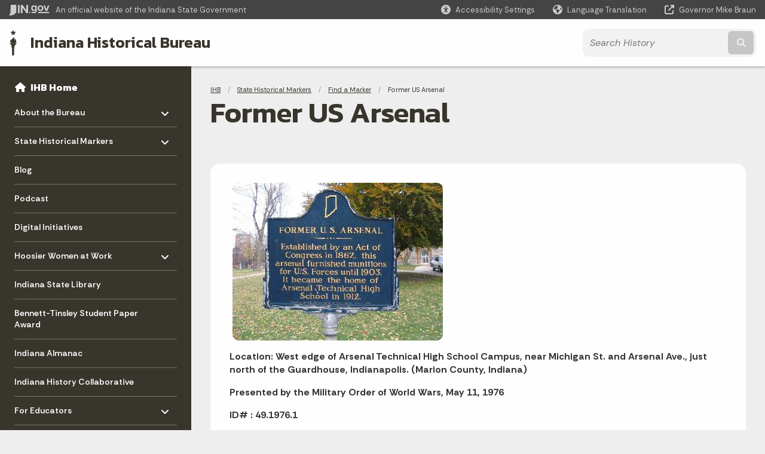

--- FILE ---
content_type: text/html; charset=UTF-8
request_url: https://secure.in.gov/history/state-historical-markers/find-a-marker/former-us-arsenal/
body_size: 10392
content:
<!doctype html>
<html class="no-js" lang="en" aria-label="IHB - Former US Arsenal" data="
subpage
">
    <head>
    <!-- Front end is page asset -->
    <title>IHB: Former US Arsenal</title>
<meta charset="utf-8">
<meta name="description" content="" />
<meta name="keywords" content="" />
<meta name="viewport" content="width=device-width, initial-scale=1.0">
<meta name="apple-mobile-web-app-capable" content="yes">
<meta http-equiv="X-UA-Compatible" content="IE=edge,chrome=1">
<meta name="dcterms.title"      content="Former US Arsenal">
<meta name="dcterms.creator"    content="IHB">
<meta name="dcterms.created"    content="2020-12-01T15:45:06-05:00">
<meta name="dcterms.modified"   content="2022-07-30T03:10:59-04:00">
<meta name="dcterms.issued"     content="2020-12-16T11:53:11-05:00">
<meta name="dcterms.format"     content="HTML">
<meta name="dcterms.identifier" content="https://www.in.gov/history/state-historical-markers/find-a-marker/former-us-arsenal">
<!-- EnhancedUiSearch //-->
<!-- Settings //-->
<meta name="assetType" content="page_standard" />
<meta name="assetName" content="Former US Arsenal" />
<!-- Publishing - Page Details //-->
    <meta itemprop="name" content="Former US Arsenal" />
    <meta itemprop="description" content="" />
    <meta itemprop="image" content="" />
<meta name="twitter:card" content="summary" />
        <meta name="twitter:title" content="Former US Arsenal" />
        <meta name="twitter:description" content="" />
        <meta property="og:title" content="Former US Arsenal" />
        <meta property="og:description" content="" />
<meta property="og:type" content="website" />
<meta property="og:url" content="https://www.in.gov/history/state-historical-markers/find-a-marker/former-us-arsenal/" />
<meta property="og:site_name" content="IHB" />
<meta property="article:published_time" content="2020-12-16T11:53:11-05:00" />
<meta property="article:modified_time" content="2022-07-30T03:10:59-04:00" />
<meta property="article:tag" content="" />
<link rel="shortcut icon" href="/global/images/favicon.ico" />
                <link rel="preconnect" href="https://fonts.googleapis.com">
<link rel="preconnect" href="https://fonts.gstatic.com" crossorigin>
<link href="https://fonts.googleapis.com/css2?family=Kanit:ital,wght@0,300;0,400;0,600;0,700;1,300;1,400;1,600;1,700&family=Rethink+Sans:ital,wght@0,400..800;1,400..800&display=swap" rel="stylesheet">
<link type="text/css" rel="stylesheet" media="all" href="/global/css/font-awesome-6.7.1/css/all.min.css" /> 
<link type="text/css" rel="stylesheet" media="all" href="/global/css/agency-styles-2024.css" />
<script type="text/javascript" src="/global/javascript/jquery-3.5.1.js"></script>
<!-- u: 52676 -->
        <link href="/history/includes/custom.css" rel="stylesheet">
         <link href="/history/includes/colors_2024.css" rel="stylesheet">
</head>
<body id="subpage" class="history info show-horizontal-menu ">
                <header data-sticky-container class="">
    <div data-sticky data-margin-top="0" data-sticky-on="small">
        <div id="header_sliver" class="row expanded">
            <div id="header_sliver_logo_container" class="container_ingovlogo columns">
                    <svg id="in-gov-logo-svg" class="in-gov-logo-svg" alrt="IN.gov Logo" data-name="IN.gov Logo"
                        xmlns="http://www.w3.org/2000/svg" viewBox="0 0 120 32.26" height="18" width="68">
                        <defs>
                            <style>
                                .ingov-logo {
                                    fill: #fff;
                                }
                            </style>
                        </defs>
                        <title>IN.gov</title>
                        <path class="ingov-logo"
                            d="M20.21.1,9.8,0A3.6,3.6,0,0,0,8.53.26L6.81,1A.91.91,0,0,1,6.45,1,.86.86,0,0,1,6.15,1l-1-.45A.84.84,0,0,0,4.2.68a.88.88,0,0,0-.26.63L3.63,24a1.63,1.63,0,0,1-.25.75L1,28a3.65,3.65,0,0,0-.53,1.18L0,31.28a.83.83,0,0,0,.13.7.73.73,0,0,0,.57.28,1,1,0,0,0,.31,0l2.71-.83a1.3,1.3,0,0,1,.7.05L5.58,32a1.25,1.25,0,0,0,.51.12A1.37,1.37,0,0,0,7,31.77l.61-.56a.82.82,0,0,1,.49-.16h.07l.9.18.19,0a1.2,1.2,0,0,0,1.11-.7l.28-.65a.15.15,0,0,1,.17-.07l1.94.68a1.11,1.11,0,0,0,.34.06,1.18,1.18,0,0,0,1-.57l.32-.55a3.91,3.91,0,0,1,.61-.75l1.57-1.41a1.59,1.59,0,0,0,.46-1.37L17,25.57h0a2.72,2.72,0,0,0,1.35,0l1.88-.53a.82.82,0,0,0,.45-1.34L20.18,23a.08.08,0,0,1,0-.07.09.09,0,0,1,0-.06l.31-.23a1.76,1.76,0,0,0,.64-1.28l.07-20.19A1,1,0,0,0,20.21.1Zm61.61,2H78.65A.61.61,0,0,0,78,2.7a.61.61,0,0,1-1,.47,6.25,6.25,0,0,0-4.1-1.49c-4.19,0-7.31,3-7.31,8.44s3.16,8.44,7.31,8.44A6.22,6.22,0,0,0,77,17a.61.61,0,0,1,1,.46v.16c0,3.26-2.47,4.19-4.56,4.19a6.79,6.79,0,0,1-4.66-1.55.61.61,0,0,0-.93.14l-1.27,2.05a.62.62,0,0,0,.14.81,10.1,10.1,0,0,0,6.72,2.12c4.08,0,9-1.54,9-7.86V2.7A.61.61,0,0,0,81.82,2.09ZM78,12.59a.63.63,0,0,1-.14.39,4.9,4.9,0,0,1-3.6,1.7c-2.47,0-4.19-1.72-4.19-4.56s1.72-4.56,4.19-4.56a4.79,4.79,0,0,1,3.63,1.73.59.59,0,0,1,.11.35Zm15.59,6.48a8.41,8.41,0,0,0,8.78-8.72,8.77,8.77,0,0,0-17.54,0A8.4,8.4,0,0,0,93.63,19.07Zm0-13.52c2.71,0,4.26,2.23,4.26,4.8s-1.54,4.84-4.26,4.84S89.41,13,89.41,10.36,90.92,5.55,93.63,5.55Zm25.49-3.47h-2.8a.88.88,0,0,0-.82.57l-3.29,8.78a.88.88,0,0,1-1.64,0l-3.29-8.78a.88.88,0,0,0-.82-.57H103.7a.88.88,0,0,0-.81,1.2l6,14.82a.88.88,0,0,0,.81.55h3.52a.88.88,0,0,0,.81-.55l6-14.82A.88.88,0,0,0,119.12,2.09ZM61.59,21.23a2,2,0,1,0,2,2A2,2,0,0,0,61.59,21.23ZM30.18.44H26.66a.88.88,0,0,0-.88.88v23a.88.88,0,0,0,.88.88h3.52a.88.88,0,0,0,.88-.88v-23A.88.88,0,0,0,30.18.44Zm25.47,0H52.13a.88.88,0,0,0-.88.88V13.74a.88.88,0,0,1-1.59.51L40.05.81a.88.88,0,0,0-.71-.37H35.25a.88.88,0,0,0-.88.88v23a.88.88,0,0,0,.88.88h3.52a.88.88,0,0,0,.88-.88v-13a.88.88,0,0,1,1.59-.51l9.95,14a.88.88,0,0,0,.71.37h3.76a.88.88,0,0,0,.88-.88v-23A.88.88,0,0,0,55.65.44ZM118.59,21.6H87.28a.88.88,0,0,0-.88.88v1.75a.88.88,0,0,0,.88.88h31.31a.88.88,0,0,0,.88-.88V22.48A.88.88,0,0,0,118.59,21.6Z"
                            transform="translate(0 0)"></path>
                    </svg>
                <a href="https://www.in.gov/" target="_blank">
                <span id="header_sliver_official_text">An official website <span class="small-hide">of the Indiana State Government</span></span>
                </a>
            </div>
            <div class="columns medium-hide medium-2 large-2 shrink">
                <a id="header_sliver_accessibility_link" href="javascript:void(0);" data-acsb-custom-trigger="true" role="button" data-acsb-clickable="true" data-acsb-navigable="true" aria-hidden="true" tabindex="-1">
                    <span id="header_sliver_accessibility_icon" class="fas fa-universal-access" aria-hidden="true"></span>
                    <span id="header_sliver_accessibility_text" class="small-hide" aria-hidden="true">Accessibility Settings</span>
                </a>
            </div>
            <div id="google_translate_element_header" class="small-hide columns medium-hide medium-2 large-2 shrink">
                <span id="header_sliver_translation_icon" class="fas fa-globe-americas"></span>
                <span id="header_sliver_translation_text" class="small-hide">Language Translation</span>
            </div>
            <script type="text/javascript">
                function googleTranslateElementInit() {
                    new google.translate.TranslateElement({ pageLanguage: 'en', layout: google.translate.TranslateElement.InlineLayout.VERTICAL }, 'google_translate_element_header');
                }
            </script>
            <script type="text/javascript" src="//translate.google.com/translate_a/element.js?cb=googleTranslateElementInit" async></script>
            <div class="columns small-hide medium-2 large-2 shrink">
                <a id="header_sliver_governor_link" href="https://www.in.gov/gov" target="_blank"><span id="header_sliver_governor_icon" class="fas fa-external-link-alt"></span> <span id="header_sliver_governor_text">Governor Mike Braun</span></a>
            </div>
        </div>
        <div id="header_top" role="navigation" class="row expanded collapse">
            <div class="columns small-12 medium-expand">
                <ul id="header_elem-list" class="row expanded ">
                    <li id="header_agency-logo" class="columns small-12 shrink small-expand">
                                <a href="/history">
                        <img class="logo_agency" src="/history/images/logo_IHB-brown.png" alt="IHB logo"></a>
                    </li>
                    <li id="header_agency-name" class="columns  has-agency-logo ">   
                                    <a href="/history" aria-label="Indiana Historical Bureau">
                        Indiana Historical Bureau                     
                        </a>
                    </li>
                    <script>
                        var searchCollection = 'agencies2';
                        var searchResultsPage = '/history/search-results';
                        var searchProfile = 'history';
                    </script>
                    <li id="header_search" class="columns small-12 medium-4 large-3">
                        <form id="agency-fb-search" action="/history/search-results" method="get" role="search">
                            <input type="hidden" name="profile" value="history">
                            <input type="hidden" name="collection" value="agencies2">
                            <ul id="header_search-list">
                                <li><button type="button" class="button" id="button_voice-search" title="Search by voice"><i
                                            class="fas fa-microphone"></i><span class="show-for-sr">Start voice
                                            input</span></button></li>
                                <li>
                                    <input id="header_agency-search" type="search" placeholder="Search&nbsp;History"
                                        data-placeholder="Search&nbsp;History" name="query" autocomplete="off"
                                        aria-label="Search query">
                                    <div id="frequent-search-wrap" data-cached=0>
                                        <p><i class="fas fa-star"></i> <strong>Frequent Searches</strong></p>
                                    </div>
                                </li>
                                <li><button type="submit" class="button" id="button_text-search"><span class="fas fa-magnifying-glass"></span><span class="browser-ie11">&gt;</span><span class="show-for-sr">Submit text search</span></button></li>
                            </ul>
                        </form>
                    </li>
                </ul>
            </div>
        </div>
    </div>
    <div id="top-menu-nav-btn" class="columns shrink bottom-left" title="Main Menu">
        <button id="button_main-menu" aria-expanded="true">
            <div id="toggle" class="button-container">
                <span class="top"></span>
                <span class="middle"></span>
                <span class="bottom"></span>
                <div class="icon-text">MENU</div>
            </div>
        </button>
    </div>
    <!--<div class="faq_box" style="display:none;"></div>-->
    <script>let siteAlertJSONPath = '/history' + '/includes/site-alert.json'</script>
</header>
<div class="overlay" id="overlay" data-close-on-click="true">
	<nav class="overlay-menu">
		<div class="main-nav" id="main-nav">
		    <div class="section-header section-parent">
                <h2>
                            <span class="fas fa-home"></span><a href="/history">IHB Home</a>
                </h2>
		    </div>
		    <ul class="vertical menu accordion-menu" data-accordion-menu data-submenu-toggle="true" data-multi-open="false">
    <li>
        <a href="/history/about-the-indiana-historical-bureau">About the Bureau
            <span class="show-for-sr"> - Click to Expand</span>
        </a>
<ul class="nested vertical menu submenu is-accordion-submenu" data-toggler=".expanded">
    <li class="parent">
            <a  href="/history/about-the-indiana-historical-bureau" >About the Bureau
                <span class="show-for-sr"> - Click to Expand</span>
            </a>
        <button class="toggle"></button>
    </li>
    <li>
        <a href="/history/about-the-indiana-historical-bureau/history-of-the-bureau">History of the Bureau
            <span class="show-for-sr"> - Click to Expand</span>
        </a>
</li>
    <li>
        <a href="/history/about-the-indiana-historical-bureau/sitemap">Sitemap
            <span class="show-for-sr"> - Click to Expand</span>
        </a>
</li>
</ul></li>
    <li>
        <a href="/history/state-historical-markers">State Historical Markers
            <span class="show-for-sr"> - Click to Expand</span>
        </a>
<ul class="nested vertical menu submenu is-accordion-submenu" data-toggler=".expanded">
    <li>
        <a href="/history/state-historical-markers/about-the-marker-program">About the Marker Program
            <span class="show-for-sr"> - Click to Expand</span>
        </a>
</li>
    <li>
        <a href="/history/state-historical-markers/apply-for-a-marker">Apply for a Marker
            <span class="show-for-sr"> - Click to Expand</span>
        </a>
</li>
    <li>
        <a href="/history/state-historical-markers/find-a-marker">Find a Marker
            <span class="show-for-sr"> - Click to Expand</span>
        </a>
</li>
    <li>
        <a href="/history/state-historical-markers/fix-a-marker">Fix a Marker
            <span class="show-for-sr"> - Click to Expand</span>
        </a>
</li>
    <li>
        <a href="/history/state-historical-markers/marker-news-and-dedications">Marker News and Dedications
            <span class="show-for-sr"> - Click to Expand</span>
        </a>
</li>
</ul></li>
    <li class="list-group-item list-group-item-nav ">
            <a  href="http://blog.history.in.gov/" >Blog
            </a>
    </li>
    <li class="list-group-item list-group-item-nav ">
            <a  href="https://podcast.history.in.gov/" >Podcast
            </a>
    </li>
    <li>
                <a href="/history/digital-initiatives">Digital Initiatives</a>
</li>
    <li>
        <a href="/history/hoosier-women-at-work">Hoosier Women at Work
            <span class="show-for-sr"> - Click to Expand</span>
        </a>
<ul class="nested vertical menu submenu is-accordion-submenu" data-toggler=".expanded">
    <li>
        <a href="/history/hoosier-women-at-work/hww-events-and-conferences">HWW Events and Conferences
            <span class="show-for-sr"> - Click to Expand</span>
        </a>
</li>
    <li class="parent">
        <a href="/history/hoosier-women-at-work/past-conferences">Past Conferences
            <span class="show-for-sr"> - Click to Expand</span>
        </a>
        <button class="toggle"></button>
    <ul class="nested vertical menu submenu" data-toggler=".expanded">
        <div class="nest-group">
    <li class="normal">
        <a href="/history/hoosier-women-at-work/past-conferences/2023-hww-wikipedia-edit-a-thon">2023 HWW Wikipedia Edit-a-thon</a>
    </li>
        </div>
    </ul>
</li>
    <li>
        <a href="/history/hoosier-women-at-work/womens-history-resources">Women's History Resources
            <span class="show-for-sr"> - Click to Expand</span>
        </a>
</li>
</ul></li>
    <li class="list-group-item list-group-item-nav ">
            <a  href="https://www.in.gov/library/" >Indiana State Library
            </a>
    </li>
    <li>
                <a href="/history/bennett-tinsley-student-paper-award">Bennett-Tinsley Student Paper Award</a>
</li>
    <li class="list-group-item list-group-item-nav ">
            <a  href="/history/about-indiana-history-and-trivia/indiana-almanac" >Indiana Almanac
            </a>
    </li>
    <li>
                <a href="/history/indiana-history-collaborative">Indiana History Collaborative</a>
</li>
    <li>
        <a href="/history/for-educators">For Educators
            <span class="show-for-sr"> - Click to Expand</span>
        </a>
<ul class="nested vertical menu submenu is-accordion-submenu" data-toggler=".expanded">
    <li>
        <a href="/history/for-educators/all-resources-for-educators">All Resources for Educators
            <span class="show-for-sr"> - Click to Expand</span>
        </a>
</li>
    <li>
        <a href="/history/for-educators/markers-in-the-classroom">Markers in the Classroom
            <span class="show-for-sr"> - Click to Expand</span>
        </a>
</li>
    <li>
        <a href="/history/for-educators/download-issues-of-the-indiana-historian">Download Issues of the Indiana Historian
            <span class="show-for-sr"> - Click to Expand</span>
        </a>
</li>
</ul></li>
    <li>
        <a href="/history/for-researchers">For Researchers
            <span class="show-for-sr"> - Click to Expand</span>
        </a>
<ul class="nested vertical menu submenu is-accordion-submenu" data-toggler=".expanded">
    <li class="parent">
        <a href="/history/for-researchers/resources-for-researchers">Resources for Researchers
            <span class="show-for-sr"> - Click to Expand</span>
        </a>
        <button class="toggle"></button>
    <ul class="nested vertical menu submenu" data-toggler=".expanded">
        <div class="nest-group">
    <li class="normal">
        <a href="/history/for-researchers/resources-for-researchers/primary-source-sampler">Primary Source Sampler</a>
    </li>
        </div>
    </ul>
</li>
    <li class="parent">
            <a  href="/history/for-educators/all-resources-for-educators/resources/indiana-history-bulletin-issues" >Indiana History Bulletin Issues
                <span class="show-for-sr"> - Click to Expand</span>
            </a>
        <button class="toggle"></button>
    </li>
    <li>
        <a href="/history/for-researchers/indiana-historical-collections">Indiana Historical Collections
            <span class="show-for-sr"> - Click to Expand</span>
        </a>
</li>
</ul></li>
    <li>
        <a href="/history/about-indiana-history-and-trivia">About Indiana - History and Trivia
            <span class="show-for-sr"> - Click to Expand</span>
        </a>
<ul class="nested vertical menu submenu is-accordion-submenu" data-toggler=".expanded">
    <li>
        <a href="/history/about-indiana-history-and-trivia/indiana-almanac">Indiana Almanac
            <span class="show-for-sr"> - Click to Expand</span>
        </a>
</li>
    <li>
        <a href="/history/about-indiana-history-and-trivia/explore-indiana-history-by-topic">Explore Indiana History by Topic
            <span class="show-for-sr"> - Click to Expand</span>
        </a>
</li>
    <li>
        <a href="/history/about-indiana-history-and-trivia/emblems-and-symbols">Emblems &amp; Symbols
            <span class="show-for-sr"> - Click to Expand</span>
        </a>
</li>
    <li>
        <a href="/history/about-indiana-history-and-trivia/annual-commemorations">Annual Commemorations
            <span class="show-for-sr"> - Click to Expand</span>
        </a>
</li>
    <li>
        <a href="/history/about-indiana-history-and-trivia/governors-portraits">Governors' Portraits
            <span class="show-for-sr"> - Click to Expand</span>
        </a>
</li>
</ul></li>
            </ul>
        </div>
    </nav>
    <div id="mm-close">
        <span class="fas fa-times fa-small"></span>&nbsp; Close Menu
    </div>
</div>
        <div id="container_main" class="row expanded collapse">
                    <nav class="columns medium-hide large-3 info-navigation">
                            <h1 class="show-for-sr">Sidebar</h1>
                                    <div class="section-content">
    <div class="main-nav">
        <h2 class="show-for-sr">Side Navigation</h2>
        <div class="section-header section-parent">
            <h2>
                <span class="fas fa-home"></span>
                <a href="/history">IHB Home</a>
            </h2>
        </div>
        <ul class="vertical menu accordion-menu" id="left-menu" data-accordion-menu data-submenu-toggle="true">
    <li>
        <a href="/history/about-the-indiana-historical-bureau">About the Bureau
            <span class="show-for-sr"> - Click to Expand</span>
        </a>
  <ul class="nested vertical menu submenu is-accordion-submenu">
    <li class=" list-group-item list-group-item-nav">
        <a   href="/history/about-the-indiana-historical-bureau" >About the Bureau
        </a>
</li><li>
        <a href="/history/about-the-indiana-historical-bureau/history-of-the-bureau">History of the Bureau</a>
</li><li>
        <a href="/history/about-the-indiana-historical-bureau/sitemap">Sitemap</a>
</li>
  </ul></li>
    <li>
        <a href="/history/state-historical-markers">State Historical Markers
            <span class="show-for-sr"> - Click to Expand</span>
        </a>
  <ul class="nested vertical menu submenu is-accordion-submenu">
        <li>
        <a href="/history/state-historical-markers/about-the-marker-program">About the Marker Program</a>
</li><li>
        <a href="/history/state-historical-markers/apply-for-a-marker">Apply for a Marker</a>
</li><li>
        <a href="/history/state-historical-markers/find-a-marker">Find a Marker</a>
</li><li>
        <a href="/history/state-historical-markers/fix-a-marker">Fix a Marker</a>
</li><li>
        <a href="/history/state-historical-markers/marker-news-and-dedications">Marker News and Dedications</a>
</li>
  </ul></li>
    <li class=" list-group-item list-group-item-nav">
    <a   href="http://blog.history.in.gov/" >Blog
    </a>
</li>
    <li class=" list-group-item list-group-item-nav">
    <a   href="https://podcast.history.in.gov/" >Podcast
    </a>
</li>
    <li>
            <a href="/history/digital-initiatives">Digital Initiatives</a>
</li>
    <li>
        <a href="/history/hoosier-women-at-work">Hoosier Women at Work
            <span class="show-for-sr"> - Click to Expand</span>
        </a>
  <ul class="nested vertical menu submenu is-accordion-submenu">
        <li>
        <a href="/history/hoosier-women-at-work/hww-events-and-conferences">HWW Events and Conferences</a>
</li><li>
    <a href="/history/hoosier-women-at-work/past-conferences">Past Conferences
        <span class="show-for-sr"> - Click to Expand</span>
    </a>
  <ul class="nested vertical menu submenu is-accordion-submenu">
        <li>
        <a href="/history/hoosier-women-at-work/past-conferences/2023-hww-wikipedia-edit-a-thon">2023 HWW Wikipedia Edit-a-thon</a>
</li>
  </ul></li><li>
        <a href="/history/hoosier-women-at-work/womens-history-resources">Women's History Resources</a>
</li>
  </ul></li>
    <li class=" list-group-item list-group-item-nav">
    <a   href="https://www.in.gov/library/" >Indiana State Library
    </a>
</li>
    <li>
            <a href="/history/bennett-tinsley-student-paper-award">Bennett-Tinsley Student Paper Award</a>
</li>
    <li class=" list-group-item list-group-item-nav">
    <a   href="/history/about-indiana-history-and-trivia/indiana-almanac" >Indiana Almanac
    </a>
</li>
    <li>
            <a href="/history/indiana-history-collaborative">Indiana History Collaborative</a>
</li>
    <li>
        <a href="/history/for-educators">For Educators
            <span class="show-for-sr"> - Click to Expand</span>
        </a>
  <ul class="nested vertical menu submenu is-accordion-submenu">
        <li>
        <a href="/history/for-educators/all-resources-for-educators">All Resources for Educators</a>
</li><li>
        <a href="/history/for-educators/markers-in-the-classroom">Markers in the Classroom</a>
</li><li>
        <a href="/history/for-educators/download-issues-of-the-indiana-historian">Download Issues of the Indiana Historian</a>
</li>
  </ul></li>
    <li>
        <a href="/history/for-researchers">For Researchers
            <span class="show-for-sr"> - Click to Expand</span>
        </a>
  <ul class="nested vertical menu submenu is-accordion-submenu">
        <li>
    <a href="/history/for-researchers/resources-for-researchers">Resources for Researchers
        <span class="show-for-sr"> - Click to Expand</span>
    </a>
  <ul class="nested vertical menu submenu is-accordion-submenu">
        <li>
        <a href="/history/for-researchers/resources-for-researchers/primary-source-sampler">Primary Source Sampler</a>
</li>
  </ul></li>
    <li class=" list-group-item list-group-item-nav">
        <a   href="/history/for-educators/all-resources-for-educators/resources/indiana-history-bulletin-issues" >Indiana History Bulletin Issues
        </a>
</li><li>
        <a href="/history/for-researchers/indiana-historical-collections">Indiana Historical Collections</a>
</li>
  </ul></li>
    <li>
        <a href="/history/about-indiana-history-and-trivia">About Indiana - History and Trivia
            <span class="show-for-sr"> - Click to Expand</span>
        </a>
  <ul class="nested vertical menu submenu is-accordion-submenu">
        <li>
        <a href="/history/about-indiana-history-and-trivia/indiana-almanac">Indiana Almanac</a>
</li><li>
        <a href="/history/about-indiana-history-and-trivia/explore-indiana-history-by-topic">Explore Indiana History by Topic</a>
</li><li>
        <a href="/history/about-indiana-history-and-trivia/emblems-and-symbols">Emblems &amp; Symbols</a>
</li><li>
        <a href="/history/about-indiana-history-and-trivia/annual-commemorations">Annual Commemorations</a>
</li><li>
        <a href="/history/about-indiana-history-and-trivia/governors-portraits">Governors' Portraits</a>
</li>
  </ul></li>
                <div class="section-header">Learn More</div>
                    <li id="info-nav-iwanto">
                    <span class="fas fa-user"></span>
                        <a href="#">I Want To
                            <span class="show-for-sr"> - Click to Expand</span>
                        </a>
                        <ul><li><a href="/history/state-historical-markers/past-marker-dedications">Go to a Historical Marker Dedication</a></li><li><a href="/history/ihb-publications">Download an IHB Publication</a></li><li><a href="/history/state-historical-markers/fix-a-marker">Volunteer to repair or repaint a marker</a></li><li><a href="/history/about-indiana-history-and-trivia/emblems-and-symbols">Read About Indiana's State Emblems</a></li><li><a href="/history/state-historical-markers/apply-for-a-marker" target="_blank">Apply for an Indiana State Historical Marker</a></li><li><a href="/history/cemetery-heritage-initiative/apply-for-a-cemetery-heritage-sign">Apply for a Cemetery Heritage Sign</a></li></ul>
                    </li>
                    <li id="info-nav-onlineservices"><span class="fas fa-globe"></span>
                        <a href="#">Online Services
                            <span class="show-for-sr"> - Click to Expand</span>
                        </a>
                        <ul><li><a href="/history/state-historical-markers/apply-for-a-marker">Search the digital collection of Indiana's Statehood documents</a></li><li><a href="/history/state-historical-markers/find-a-marker">Find an Indiana Historical Marker</a></li><li><a href="/history/state-historical-markers/fix-a-marker">Read the Current Historical Marker Program Guidelines</a></li><li><a href="/history/about-the-indiana-historical-bureau">Forms.IN.gov</a></li><li><a href="http://www.in.gov/services.htm">More IN.gov Online Services</a></li><li><a href="http://www.in.gov/subscriber_center.htm">IN.gov Subscriber Center</a></li></ul>
                    </li>
                    <li id="agency-faq-drop" style="display:none;"><span class="fas fa-question"></span>
                        <a href="#">Top FAQs
                            <span class="show-for-sr"> - Click to Expand</span>
                        </a>
                        <ul class="menu vertical nested" id="faqs-dropdown"></ul>
                    </li>
        </ul>
    </div>
</div>
                    </nav> 
                    <div class="columns medium-12 large-9">
                    <main>
                        <article aria-label="IN.gov Content">
            <section class="info-internal-banner">
            <nav class="breadcrumbs" aria-label="You are here:" role="navigation">
                <h1 class="show-for-sr breadcrumbs">Breadcrumbs</h1>
                <ul class="breadcrumbs">
                            <li><a href="/history">IHB</a></li>
                                <li><a href="/history/state-historical-markers">State Historical Markers</a></li>
                                <li><a href="/history/state-historical-markers/find-a-marker">Find a Marker</a></li>
                                <li><span class="show-for-sr">Current: </span>Former US Arsenal</li>
                </ul>
            </nav>
            <h1 class="info-heading">
                Former US Arsenal</h1>
            </section>
<section id="content_container_197937">
<p><img alt="Former U.S. Arsenal" hspace="5" src="/history/images/4919761.jpg" width="352" height="264" /></p><p><strong>Location: West edge of Arsenal Technical High School Campus, near Michigan St. and Arsenal Ave., just north of the Guardhouse, Indianapolis. (Marion County, Indiana)</strong></p><p><strong>Presented by the Military Order of World Wars, May 11, 1976</strong></p><p><strong>ID# : 49.1976.1</strong></p><h3>Text</h3><p>Established by an Act of Congress in 1862, this arsenal furnished munitions for U.S. Forces until 1903. It became the home of Arsenal Technical High School in 1912.</p><h3>Keywords</h3><p>Military</p>
</section>
                            
                </article> 
                <footer>
                        <section id="footer_agency" data-ctype="agency-footer">
  <div class="row expanded">
      <div id="footer_agency-brand" class="columns small-12 medium-3">
        <img class="logo_agency" alt="IHB Logo" src="/history/images/logo_IHB.png" height="40">
        <h2>Indiana Historical Bureau</h2>
      </div>
      <div id="footer_agency-links" class="columns small-12 medium-9">
        <div class="row expanded">
          <div class="columns small-12 medium-expand">
            <h2>Social Media</h2>
            <ul class="icons_social row medium-collapse">
              <li class="columns">
                <a title="Facebook" href="https://www.facebook.com/IndianaHistoricalBureau" target="_blank"><span class="fab fa-facebook-square"></span><span class="browser-ie11">Facebook</span></a>
              </li>
              <li class="columns">
                <a title="Twitter" href="https://www.twitter.com/in_bureau" target="_blank"><span class="fab fa-x-twitter"></span><span class="browser-ie11">Twitter</span></a>
              </li>
              <li class="columns">
                <a title="Email" href="https://cloud.subscription.in.gov/signup?depid=546007475" target="_blank"><span class="far fa-envelope"></span><span class="browser-ie11">Email</span></a>
              </li>
              <li class="columns">
                <a title="Calendar" href="https://www.in.gov/history/press-releases/rss-feeds/" target="_blank"><span class="fas fa-calendar-alt"></span><span class="browser-ie11">Calendar</span></a>
              </li>
          </ul>
          </div>
      </div>
  </div>
</section>
                        <footer>
    <section id="footer_sliver">
    <div>
        Copyright &copy; 2026 State of Indiana - All rights reserved.
    </div>
</section>
<footer id="footer_global" data-ctype="global-footer" style="background-image: url(/global/images/indiana-state-seal-bw-2.png);">
    <div id="footer_links" class="row expanded">
        <div class="columns small-12 medium-6 large-expand">
            <section id="footer_help" aria-label="Find Information">
                <h2>Find Information</h2>
                <ul class="vertical menu">
                    <!-- <li><a href="https://www.in.gov/idoa/state-information-center/" target="_blank">About State Information Center</a></li>                     -->
                    <!-- <li><a href="sms:1-855-463-5292">Text: 1-855-463-5292</a></li> -->
                    <li class="chat-link"><a href="javascript:void(0);" onclick="zE.activate({hideOnClose: false});">State Information Live Chat</a></li>
                    <li><a href="https://in.accessgov.com/idoa/Forms/Page/idoa/ask-sic-a-question/" target="_blank">Email State Information Center</a></li>
                    <li><a href="https://www.in.gov/apps/iot/find-a-person/" target="_blank">Find a Person</a></li>
                    <li><a aria-label="Find an Agency Footer Link" href="//www.in.gov/core/find_agency.html" target="_blank">Find an Agency</a></li>
                    <li><a href="tel:1-800-457-8283">Call: 1-800-457-8283</a></li>
                    <li><a href="tel:1-888-311-1846">Text: 1-888-311-1846</a></li>
                </ul>
            </section>
        </div>
        <div class="columns small-12 medium-6 large-expand">
            <section id="footer_quick_information" aria-label="Quick Information">
                <h2>Quick Information</h2>
                <ul class="vertical menu">
                    <!-- <li><a href="https://www.in.gov/apps/iot/find-a-person/" target="_blank">Find a State Employee</a></li> -->
                    <!-- <li><a href="https://www.in.gov/core/find_agency.html" target="_blank">Find an Agency</a></li> -->
                    <!-- <li><a href="https://www.in.gov/core/map.html" target="_blank">Maps & Information</a></li> -->
                    <!-- <li><a href="https://workforindiana.in.gov/" target="_blank">Apply for State Jobs</a></li> -->
                    <li><a href="https://www.in.gov/core/sitesurvey.html" target="_blank">IN.gov User Survey</a></li>
                    <li><a href="https://www.in.gov/core/advanced_search.html" target="_blank">Advanced Search</a></li>
                    <li><a href="https://www.in.gov/core/policies.html" target="_blank">Policies</a></li>
                    <li><a href="https://www.in.gov/core/sitemap.html" target="_blank">Sitemap</a></li>
                    <li><a href="https://faqs.in.gov/hc/en-us" target="_blank">IN.gov FAQs</a></li>
                    <li><a href="https://www.in.gov/core/info_employees.html" target="_blank">State Employee Resources</a></li>
                    </li>
                </ul>
            </section>
        </div>
        <div class="columns small-12 medium-6 large-expand">
            <section id="footer_state_information" aria-label="State Information">
                <h2>State Information</h2>
                <ul class="vertical menu">
                    <li><a href="https://www.in.gov/core/map.html" target="_blank">Maps &amp; Information</a></li>
                    <li><a href="https://www.in.gov/core/news_events.html" target="_blank">IN.gov News &amp; Events</a></li>
                    <li><a href="https://www.in.gov/core/gov-delivery.html" target="_blank">Email Updates</a></li>
                    <li><a href="https://iga.in.gov/laws/current/ic/titles/1" target="_blank">Indiana Code</a></li>
                    <li><a href="http://www.in.gov/legislative/iac/" target="_blank">Indiana Administrative Code</a></li>
                    <li><a href="https://www.in.gov/core/awards.html" target="_blank">Awards</a></li>
                </ul>
            </section>
        </div>
        <div class="columns small-12 medium-6 large-expand">
            <section id="footer_media_links" aria-label="IN.gov Settings">
                <div class="footer-logo-container">
                    <svg id="footer-in-gov-logo-svg" data-name="IN.gov Logo" xmlns="https://www.w3.org/2000/svg"
                        height= 31.00 width=119 viewBox="0 0 119 31.99">
                        <defs>
                            <style>
                                .ingov-gold {
                                    fill: #eaba0b;
                                }
                                .ingov-blue {
                                    fill: #2a4d87;
                                }
                                .ingov-white {
                                    fill: #fff;
                                }
                            </style>
                        </defs>
                        <path class="ingov-white"
                            d="M81.13,2.07h0s-3.14,.01-3.14,.01c-.34,0-.61,.27-.61,.61,0,.34-.27,.61-.61,.61-.15,0-.29-.05-.4-.15-1.14-.97-2.58-1.5-4.08-1.49-4.15,0-7.25,3-7.25,8.37s3.13,8.37,7.25,8.37c1.49,0,2.94-.54,4.06-1.53,.25-.22,.64-.2,.86,.06,.1,.11,.15,.25,.15,.4v.15c0,3.23-2.45,4.15-4.52,4.15-1.82,0-3.37-.44-4.62-1.53-.25-.22-.64-.2-.86,.05-.02,.03-.04,.05-.06,.08l-1.26,2.03c-.16,.26-.1,.6,.14,.79,1.95,1.54,4.02,2.1,6.66,2.1,4.05,0,8.88-1.53,8.88-7.79V2.67c0-.33-.27-.59-.6-.6Zm-3.89,10.81c-.9,1.04-2.2,1.65-3.58,1.68-2.45,0-4.15-1.7-4.15-4.52s1.7-4.52,4.15-4.52c1.39,.02,2.71,.64,3.6,1.71,.07,.1,.11,.22,.11,.35v4.91c0,.14-.04,.28-.14,.4ZM92.85,1.66c-5.45,0-8.68,3.95-8.68,8.61s3.27,8.64,8.68,8.64,8.71-3.95,8.71-8.64-3.27-8.6-8.71-8.6Zm0,13.41c-2.69,0-4.19-2.21-4.19-4.8s1.52-4.77,4.19-4.77,4.22,2.21,4.22,4.77-1.53,4.8-4.22,4.8ZM118.45,2.13c-.1-.04-.22-.06-.33-.06h-2.78c-.36,0-.67,.23-.79,.56l-3.28,8.7c-.17,.45-.67,.67-1.12,.5-.23-.09-.41-.27-.5-.5l-3.26-8.7c-.12-.33-.44-.56-.79-.56h-2.74c-.48,0-.86,.4-.86,.88,0,.11,.02,.21,.06,.31l5.9,14.7c.13,.32,.44,.54,.79,.54h3.49c.35,0,.66-.22,.79-.54l5.9-14.7c.18-.45-.04-.95-.49-1.13ZM61.08,21.05c-1.08,0-1.96,.88-1.96,1.96s.88,1.96,1.96,1.96,1.96-.88,1.96-1.96-.88-1.96-1.96-1.96ZM29.93,.44h-3.49c-.48,0-.87,.39-.87,.87V24.11c0,.48,.39,.87,.87,.87h3.49c.48,0,.87-.39,.87-.87V1.3c0-.48-.39-.87-.87-.87Zm25.27,0s-.01,0-.02,0h-3.49c-.48,0-.87,.39-.87,.87V13.62c0,.48-.37,.88-.85,.88-.29,0-.57-.14-.73-.38L39.73,.79c-.16-.23-.43-.36-.71-.36h-4.06c-.48,0-.87,.39-.87,.87V24.11c0,.48,.39,.87,.87,.87h3.49c.48,0,.87-.39,.87-.87V11.22c0-.48,.37-.88,.85-.88,.29,0,.57,.14,.73,.38l9.86,13.9c.16,.23,.43,.36,.71,.37h3.73c.48,0,.87-.39,.87-.87V1.3c0-.48-.39-.87-.87-.87Z">
                        </path>
                        <g>
                            <path class="ingov-white"
                                d="M20.04,.1l-10.32-.1c-.43,0-.86,.09-1.26,.25l-1.7,.73c-.11,.04-.23,.06-.35,.05-.1,0-.21-.02-.3-.06l-1.02-.44c-.31-.15-.67-.1-.92,.14-.16,.17-.26,.39-.25,.62l-.3,22.49c-.02,.26-.1,.52-.25,.74l-2.34,3.21c-.25,.36-.43,.77-.53,1.19L.03,31.02c-.06,.24-.01,.5,.14,.7,.14,.17,.35,.27,.57,.27,.1,0,.21-.01,.31-.04l2.69-.82c.23-.05,.48-.03,.7,.05l1.12,.54c.16,.07,.33,.11,.5,.12,.34,.01,.67-.1,.93-.33l.6-.55c.14-.1,.31-.16,.48-.16h.06l.89,.18c.06,.01,.13,.02,.19,.02,.47,0,.91-.26,1.1-.7l.27-.64c.03-.06,.1-.09,.17-.08l1.93,.68c.11,.04,.22,.06,.33,.06,.42,0,.81-.21,1.03-.56l.32-.54c.17-.27,.37-.52,.61-.75l1.55-1.4c.36-.36,.53-.86,.46-1.36l-.07-.36h.04c.44,.11,.9,.11,1.34,0l1.86-.53c.44-.1,.72-.54,.62-.98-.03-.13-.09-.25-.18-.35l-.57-.75s0-.05,0-.07c0-.02,.02-.05,.04-.06l.31-.23c.38-.31,.61-.77,.64-1.27l.06-19.99c0-.56-.45-1.02-1.02-1.03Z">
                            </path>
                            <rect class="ingov-gold" x="85.68" y="21.42" width="32.78" height="3.48" rx=".87" ry=".87">
                            </rect>
                        </g>
                    </svg>
                </div>
                <ul class="vertical menu">
                    <li><a href="javascript:void();" data-acsb-custom-trigger="true" title="Open accessibility tools"
                        role="button" data-acsb-clickable="true" data-acsb-navigable="true" tabindex="0"
                        data-acsb-now-navigable="true">Accessibility Settings</a></li>
                    <li><a href="https://www.in.gov/core/accessibility-feedback.html" target="_blank">Report Accessibility Issues</a></li>
                    <script type="text/javascript" src="https://www.browsealoud.com/plus/scripts/3.1.0/ba.js"
                    crossorigin="anonymous"
                    integrity="sha256-VCrJcQdV3IbbIVjmUyF7DnCqBbWD1BcZ/1sda2KWeFc= sha384-k2OQFn+wNFrKjU9HiaHAcHlEvLbfsVfvOnpmKBGWVBrpmGaIleDNHnnCJO4z2Y2H sha512-gxDfysgvGhVPSHDTieJ/8AlcIEjFbF3MdUgZZL2M5GXXDdIXCcX0CpH7Dh6jsHLOLOjRzTFdXASWZtxO+eMgyQ==">  </script>
                    <li>
                        <div class="_ba_logo" id="__ba_launchpad" style="padding-top: 0.5rem;"><a title="Listen with the ReachDeck Toolbar" id="browsealoud-button--launchpad"
                                class="gw-launchpad-button gw-launchpad-button--double-icon  gw-launchpad-button--orange"
                                ignore="true" lang="en" type="button"><span
                                    class="gw-launchpad-button__icon gw-launchpad-button__icon--left gw-launchpad-button__icon--accessibility-man-white"></span>Screen Reader - Speak<span
                                    class="gw-launchpad-button__icon gw-launchpad-button__icon--right gw-launchpad-button__icon--play-outline-white"></span></a>
                        </div>
                    </li>
                </ul>
            </section>
        </div>
    </div>
</footer>
</footer>
<script type="text/javascript" src="/global/javascript/agency-scripts-2024.js"></script> 
<script type="text/javascript" src="/global/javascript/components/libraries/glide-polyfilled.min.js"></script> 
<script async src="https://siteimproveanalytics.com/js/siteanalyze_10656.js"></script>
<script>(function(){ var s = document.createElement('script'), e = ! document.body ? document.querySelector('head') : document.body; s.src = 'https://acsbapp.com/apps/app/dist/js/app.js'; s.async = true; s.onload = function(){ acsbJS.init({ statementLink : '', footerHtml : '', hideMobile : true, hideTrigger : true, language : 'en', position : 'right', leadColor : '#113360', triggerColor : '#113360', triggerRadius : '50%', triggerPositionX : 'right', triggerPositionY : 'bottom', triggerIcon : 'people', triggerSize : 'medium', triggerOffsetX : 35, triggerOffsetY : 35, mobile : { triggerSize : 'small', triggerPositionX : 'right', triggerPositionY : 'bottom', triggerOffsetX : 10, triggerOffsetY : 10, triggerRadius : '50%' } }); }; e.appendChild(s);}());</script>
<script>
    function hideAccessibeTriggerFromScreenReaders() {  // Updated 7/21/25 by CV
      const interval = setInterval(() => {
        const trigger = document.querySelector('[data-acsb-custom-trigger="true"]');
        if (trigger) {
          const triggerTab = trigger.getAttribute('tabindex');
          if (triggerTab === '0') {
            trigger.setAttribute('aria-hidden', 'true');
            trigger.setAttribute('tabindex', '-1');
            clearInterval(interval);
          }
        }
      }, 300); // check every 300ms
    }
    window.addEventListener('load', hideAccessibeTriggerFromScreenReaders);  // Call on window.load
</script>
                </footer>
            </main> 
            </div> 
        </div> 
        <input type="hidden" name="token" value="edf164a78cf75875e3598ba5212c45b87d55eb84"  class="sq-form-field" id="token" />        
        <script type="text/javascript" src="/history/includes/custom.js"></script>
        <script>
            document.addEventListener('DOMContentLoaded', function() {
                //Send doc height to parent frame (will be moving this code)
                function sendHeight() {
                    setTimeout(function() {
                        var scrollHeight = document.body.scrollHeight;
                        scrollHeight > 1 ? parent.postMessage({ 'request' : 'getdocheight', "data": scrollHeight }, '*') : sendHeight(); //Call sendHeight() again if no height yet
                    }, 500);
                }
                sendHeight(); //Send it
            });
        </script>
</body>
</html>

--- FILE ---
content_type: application/javascript; charset=utf-8
request_url: https://ingov.zendesk.com/api/v2/help_center/en-us/sections/115001507288-Historical-Bureau-Indiana-/articles.json?sort_order=asc&callback=jQuery35103179068875862363_1769005508903&_=1769005508904
body_size: 4126
content:
jQuery35103179068875862363_1769005508903({"count":17,"next_page":null,"page":1,"page_count":1,"per_page":30,"previous_page":null,"articles":[{"id":115003628246,"url":"https://ingov.zendesk.com/api/v2/help_center/en-us/articles/115003628246.json","html_url":"https://faqs.in.gov/hc/en-us/articles/115003628246-What-is-a-Hoosier","author_id":20417569487,"comments_disabled":false,"draft":false,"promoted":false,"position":0,"vote_sum":-24,"vote_count":56,"section_id":115001507288,"created_at":"2017-07-19T13:28:52Z","updated_at":"2023-01-13T18:42:55Z","name":"What is a Hoosier?","title":"What is a Hoosier?","source_locale":"en-us","locale":"en-us","outdated":false,"outdated_locales":[],"edited_at":"2017-07-19T13:28:52Z","user_segment_id":null,"permission_group_id":263726,"content_tag_ids":[],"label_names":[],"body":"\u003cp\u003eGood question! There are many theories on why people from Indiana are called Hoosiers. We have a short summary of some of those theories here: \u003ca href=\"http://www.in.gov/history/2612.htm\"\u003ehttp://www.in.gov/history/2612.htm\u003c/a\u003e. However, we recommend this well-researched essay by Jeffrey Graf, Reference Associate at the Herman B. Wells Library, Indiana University: \u003ca href=\"http://www.indiana.edu/~librcsd/internet/extra/hoosier.html\"\u003ehttp://www.indiana.edu/~librcsd/internet/extra/hoosier.html\u003c/a\u003e.\u003c/p\u003e\n\u003cp\u003eStill have questions? The IU library can be reached at 812-855-0100.\u003c/p\u003e","user_segment_ids":[]},{"id":115003628226,"url":"https://ingov.zendesk.com/api/v2/help_center/en-us/articles/115003628226.json","html_url":"https://faqs.in.gov/hc/en-us/articles/115003628226-Who-is-George-Rogers-Clark","author_id":20417569487,"comments_disabled":false,"draft":false,"promoted":false,"position":0,"vote_sum":18,"vote_count":36,"section_id":115001507288,"created_at":"2017-07-19T13:28:12Z","updated_at":"2022-07-04T15:57:06Z","name":"Who is George Rogers Clark?","title":"Who is George Rogers Clark?","source_locale":"en-us","locale":"en-us","outdated":false,"outdated_locales":[],"edited_at":"2017-07-19T13:28:12Z","user_segment_id":null,"permission_group_id":263726,"content_tag_ids":[],"label_names":[],"body":"\u003cp\u003eGeorge Rogers Clark was a high ranking military officer who led campaigns on the northwestern frontier during the Revolutionary War. He is credited with defeating British forces leading to their ceding the Northwest Territory (part of which would become Indiana) to the United States in 1783. Learn more about George Rogers Clark and find classroom resources and primary sources at: \u003ca href=\"http://www.in.gov/history/2339.htm\"\u003ehttp://www.in.gov/history/2339.htm\u003c/a\u003e. Still have questions? Contact the George Rogers Clark National Historical Park in Vincennes at 812-882-1776. \u003c/p\u003e","user_segment_ids":[]},{"id":115003628186,"url":"https://ingov.zendesk.com/api/v2/help_center/en-us/articles/115003628186.json","html_url":"https://faqs.in.gov/hc/en-us/articles/115003628186-Where-can-I-buy-Indiana-postcards-and-souvenirs","author_id":20417569487,"comments_disabled":false,"draft":false,"promoted":false,"position":0,"vote_sum":-30,"vote_count":52,"section_id":115001507288,"created_at":"2017-07-19T13:26:43Z","updated_at":"2023-01-31T18:52:36Z","name":"Where can I buy Indiana postcards and souvenirs?","title":"Where can I buy Indiana postcards and souvenirs?","source_locale":"en-us","locale":"en-us","outdated":false,"outdated_locales":[],"edited_at":"2021-01-22T19:03:01Z","user_segment_id":null,"permission_group_id":263726,"content_tag_ids":[],"label_names":[],"body":"\u003cp\u003eVisit the IHB Book Shop’s online store at: \u003ca href=\"https://www.in.gov/history/hours-and-location/\" target=\"_self\" rel=\"undefined\"\u003ehttps://www.in.gov/history/hours-and-location/\u003c/a\u003e\u003c/p\u003e\n\u003cp\u003eHave questions about an item? Contact our book shop manager Lindsey Beckley at 317-232-2535.\u003c/p\u003e","user_segment_ids":[]},{"id":115003605643,"url":"https://ingov.zendesk.com/api/v2/help_center/en-us/articles/115003605643.json","html_url":"https://faqs.in.gov/hc/en-us/articles/115003605643-How-do-I-find-a-State-Historical-Marker-near-me","author_id":20417569487,"comments_disabled":false,"draft":false,"promoted":false,"position":0,"vote_sum":0,"vote_count":4,"section_id":115001507288,"created_at":"2017-07-19T13:25:48Z","updated_at":"2020-12-10T06:23:05Z","name":"How do I find a State Historical Marker near me?","title":"How do I find a State Historical Marker near me?","source_locale":"en-us","locale":"en-us","outdated":false,"outdated_locales":[],"edited_at":"2017-07-19T13:25:48Z","user_segment_id":null,"permission_group_id":263726,"content_tag_ids":[],"label_names":[],"body":"\u003cp\u003eThere are over 600 Indiana State Historical Markers on a variety of topics located throughout the state.  You can search for markers by county using an interactive map here: \u003ca href=\"http://www.in.gov/history/2350.htm\"\u003ehttp://www.in.gov/history/2350.htm\u003c/a\u003e. You can also find markers by topic or view a complete list. Want to know more? The Indiana Historical Bureau has research files that are open to the public. Make an appointment by calling us at 317-232-2535.\u003c/p\u003e","user_segment_ids":[]},{"id":115003605623,"url":"https://ingov.zendesk.com/api/v2/help_center/en-us/articles/115003605623.json","html_url":"https://faqs.in.gov/hc/en-us/articles/115003605623-How-do-I-apply-for-a-State-Historical-Marker","author_id":20417569487,"comments_disabled":false,"draft":false,"promoted":false,"position":0,"vote_sum":5,"vote_count":13,"section_id":115001507288,"created_at":"2017-07-19T13:24:03Z","updated_at":"2022-04-20T18:47:21Z","name":"How do I apply for a State Historical Marker?","title":"How do I apply for a State Historical Marker?","source_locale":"en-us","locale":"en-us","outdated":false,"outdated_locales":[],"edited_at":"2017-07-19T13:24:36Z","user_segment_id":null,"permission_group_id":263726,"content_tag_ids":[],"label_names":["Indiana State Historical Marker Application"],"body":"\u003cp\u003eYou can find the Indiana State Historical Marker significance guidelines and requirements, along with an application, at \u003ca href=\"http://www.in.gov/history/3926.htm\"\u003ehttp://www.in.gov/history/3926.htm\u003c/a\u003e. Contact the Indiana Historical Bureau at IHB@history.IN.gov or 317-232-2535 with any further questions.\u003c/p\u003e\n\u003cp\u003e \u003c/p\u003e","user_segment_ids":[]},{"id":115005243188,"url":"https://ingov.zendesk.com/api/v2/help_center/en-us/articles/115005243188.json","html_url":"https://faqs.in.gov/hc/en-us/articles/115005243188-Why-are-citizens-of-Indiana-called-Hoosiers","author_id":19552993367,"comments_disabled":true,"draft":false,"promoted":false,"position":0,"vote_sum":-59,"vote_count":89,"section_id":115001507288,"created_at":"2017-03-30T16:00:04Z","updated_at":"2022-09-03T04:16:33Z","name":"Why are citizens of Indiana called Hoosiers?","title":"Why are citizens of Indiana called Hoosiers?","source_locale":"en-us","locale":"en-us","outdated":false,"outdated_locales":[],"edited_at":"2017-03-30T16:00:04Z","user_segment_id":null,"permission_group_id":263726,"content_tag_ids":[],"label_names":[],"body":"\r\r\r\u003cspan\u003e\u003cspan\u003eThere are many theories about this. Read \u003ca href=\"http://www.in.gov/history/2612.htm\"\u003e\"What is a Hoosier?\"\u003c/a\u003e for an overview of the theories that had been put forth by the mid-1980s. A revised list that incorporates more recent scholarship on the topic is in the works.\u003c/span\u003e\u003c/span\u003e\r","user_segment_ids":[]},{"id":115005070387,"url":"https://ingov.zendesk.com/api/v2/help_center/en-us/articles/115005070387.json","html_url":"https://faqs.in.gov/hc/en-us/articles/115005070387-Why-is-Indiana-called-Indiana","author_id":19552993367,"comments_disabled":true,"draft":false,"promoted":false,"position":1,"vote_sum":-9,"vote_count":15,"section_id":115001507288,"created_at":"2017-03-30T16:00:08Z","updated_at":"2023-02-07T18:45:45Z","name":"Why is Indiana called Indiana?","title":"Why is Indiana called Indiana?","source_locale":"en-us","locale":"en-us","outdated":false,"outdated_locales":[],"edited_at":"2017-03-30T16:00:08Z","user_segment_id":null,"permission_group_id":263726,"content_tag_ids":[],"label_names":[],"body":"\u003cp\u003e\u003cspan\u003eRead The Naming of Indiana by Cyrus W. Hodgin at \u003ca href=\"http://www.in.gov/history/2805.htm\"\u003ehttp://www.in.gov/history/2805.htm\u003c/a\u003e for the story of Indiana's naming.\u003c/span\u003e\u003c/p\u003e\r\r\u003cp\u003e\u003cspan\u003e\u003cspan\u003e\u003cspan\u003eVisit the Indiana Historical Bureau's web site for more details.\u003c/span\u003e\u003c/span\u003e .\u003c/span\u003e\u003c/p\u003e\r\r","user_segment_ids":[]},{"id":115005243108,"url":"https://ingov.zendesk.com/api/v2/help_center/en-us/articles/115005243108.json","html_url":"https://faqs.in.gov/hc/en-us/articles/115005243108-How-do-I-find-out-about-my-Indiana-ancestors","author_id":19552993367,"comments_disabled":true,"draft":false,"promoted":false,"position":2,"vote_sum":3,"vote_count":13,"section_id":115001507288,"created_at":"2017-03-30T15:59:40Z","updated_at":"2023-01-19T14:38:14Z","name":"How do I find out about my Indiana ancestors?","title":"How do I find out about my Indiana ancestors?","source_locale":"en-us","locale":"en-us","outdated":false,"outdated_locales":[],"edited_at":"2017-03-30T15:59:40Z","user_segment_id":null,"permission_group_id":263726,"content_tag_ids":[],"label_names":[],"body":"\u003cp\u003e\u003cspan\u003eFor further help in your genealogical research, contact the Indiana State Library's Genealogy division, 317-232-3689.\u003c/span\u003e\u003c/p\u003e\r\r","user_segment_ids":[]},{"id":115005070187,"url":"https://ingov.zendesk.com/api/v2/help_center/en-us/articles/115005070187.json","html_url":"https://faqs.in.gov/hc/en-us/articles/115005070187-Are-there-Indians-in-Indiana","author_id":19552993367,"comments_disabled":true,"draft":false,"promoted":false,"position":3,"vote_sum":8,"vote_count":12,"section_id":115001507288,"created_at":"2017-03-30T15:59:23Z","updated_at":"2025-04-17T12:29:05Z","name":"Are there Indians in Indiana?","title":"Are there Indians in Indiana?","source_locale":"en-us","locale":"en-us","outdated":false,"outdated_locales":[],"edited_at":"2025-04-17T12:29:05Z","user_segment_id":null,"permission_group_id":263726,"content_tag_ids":[],"label_names":[],"body":"\u003cp style=\"background-color: #fefefe;\"\u003e\u003cspan style=\"color: #333333;\"\u003eYes, there are Native Americans in Indiana, despite 18th and 19th century efforts to remove tribes from the territory. Learning more about Indiana's Native Americans with \u003ca href=\"https://www.in.gov/dnr/historic-preservation/archaeology/native-americans/\"\u003einformation\u003c/a\u003e from the Indiana DNR Division of Historic Preservation \u0026amp; Archaeology. \u003c/span\u003e\u003cspan style=\"color: black;\"\u003e \u003c/span\u003e\u003c/p\u003e\n\u003cp\u003e \u003c/p\u003e","user_segment_ids":[]},{"id":115005070367,"url":"https://ingov.zendesk.com/api/v2/help_center/en-us/articles/115005070367.json","html_url":"https://faqs.in.gov/hc/en-us/articles/115005070367-Where-can-I-get-information-about-an-old-house-money-for-restoration-and-tax-credit-information","author_id":19552993367,"comments_disabled":true,"draft":false,"promoted":false,"position":4,"vote_sum":0,"vote_count":4,"section_id":115001507288,"created_at":"2017-03-30T15:59:59Z","updated_at":"2025-04-17T12:33:25Z","name":"Where can I get information about an old house, money for restoration, and tax credit information?","title":"Where can I get information about an old house, money for restoration, and tax credit information?","source_locale":"en-us","locale":"en-us","outdated":false,"outdated_locales":[],"edited_at":"2025-04-17T12:33:25Z","user_segment_id":null,"permission_group_id":263726,"content_tag_ids":[],"label_names":[],"body":"\u003cp style=\"background-color: #fefefe;\"\u003e\u003cspan style=\"color: #333333;\"\u003eContact the DNR's Division of Historic Preservation \u0026amp; Archaeology (\u003c/span\u003e\u003cspan style=\"color: black;\"\u003e\u003ca href=\"https://www.in.gov/dnr/historic-preservation/\"\u003ehttps://www.in.gov/dnr/historic-preservation/\u003c/a\u003e\u003c/span\u003e\u003cspan style=\"color: #333333;\"\u003e), or Indiana Landmarks (\u003c/span\u003e\u003cspan style=\"color: black;\"\u003e\u003ca href=\"https://www.indianalandmarks.org/\"\u003ehttps://www.indianalandmarks.org\u003c/a\u003e\u003c/span\u003e\u003cspan style=\"color: #333333;\"\u003e) for assistance.\u003c/span\u003e\u003c/p\u003e","user_segment_ids":[]},{"id":115005243168,"url":"https://ingov.zendesk.com/api/v2/help_center/en-us/articles/115005243168.json","html_url":"https://faqs.in.gov/hc/en-us/articles/115005243168-Where-should-I-take-old-Indiana-letters-diaries-and-papers-to-donate-them-as-a-collection","author_id":19552993367,"comments_disabled":true,"draft":false,"promoted":false,"position":5,"vote_sum":0,"vote_count":0,"section_id":115001507288,"created_at":"2017-03-30T16:00:01Z","updated_at":"2017-03-30T17:42:21Z","name":"Where should I take old Indiana letters, diaries, and papers to donate them as a collection?","title":"Where should I take old Indiana letters, diaries, and papers to donate them as a collection?","source_locale":"en-us","locale":"en-us","outdated":false,"outdated_locales":[],"edited_at":"2017-03-30T16:00:01Z","user_segment_id":null,"permission_group_id":263726,"content_tag_ids":[],"label_names":[],"body":"\u003cp\u003e\u003cspan\u003eThough it maintains a small collection of select Indiana-related artifacts, the Indiana Historical Bureau is not a collecting institution.\u003cspan\u003e \u003c/span\u003e Consider the Indiana State Library for your donation, which will allow researchers to access them freely.\u003cspan\u003e \u003c/span\u003e Contact them at (866) 683-0008. \u003c/span\u003e\u003c/p\u003e\r\r","user_segment_ids":[]},{"id":115005070347,"url":"https://ingov.zendesk.com/api/v2/help_center/en-us/articles/115005070347.json","html_url":"https://faqs.in.gov/hc/en-us/articles/115005070347-Where-can-I-find-information-about-George-Rogers-Clark-s-family-tree","author_id":19552993367,"comments_disabled":true,"draft":false,"promoted":false,"position":7,"vote_sum":-1,"vote_count":1,"section_id":115001507288,"created_at":"2017-03-30T15:59:53Z","updated_at":"2019-06-29T09:02:26Z","name":"Where can I find information about George Rogers Clark's family tree?","title":"Where can I find information about George Rogers Clark's family tree?","source_locale":"en-us","locale":"en-us","outdated":false,"outdated_locales":[],"edited_at":"2017-03-30T15:59:53Z","user_segment_id":null,"permission_group_id":263726,"content_tag_ids":[],"label_names":[],"body":"\u003cp\u003e\u003cspan\u003e\u003cspan\u003eMuch information about Clark's family, his men, his Memoir, and more may be found at \u003ca href=\"http://www.in.gov/history/2339.htm\"\u003ehttp://www.in.gov/history/2339.htm\u003c/a\u003e and in William Hayden English's Conquest of the Country Northwest of the River Ohio 1778-1783 and Life of Gen. George Rogers Clark.\u003cbr\u003e\r\u003cbr\u003e\rFor further help in your genealogical research, contact the Indiana State Library's Genealogy division, 317-232-3689.\u003c/span\u003e\u003c/span\u003e\u003c/p\u003e\r\r","user_segment_ids":[]},{"id":115005070327,"url":"https://ingov.zendesk.com/api/v2/help_center/en-us/articles/115005070327.json","html_url":"https://faqs.in.gov/hc/en-us/articles/115005070327-What-is-the-derivation-of-most-Indiana-town-names","author_id":19552993367,"comments_disabled":true,"draft":false,"promoted":false,"position":8,"vote_sum":-1,"vote_count":1,"section_id":115001507288,"created_at":"2017-03-30T15:59:49Z","updated_at":"2025-04-17T13:57:18Z","name":"What is the derivation of most Indiana town names?","title":"What is the derivation of most Indiana town names?","source_locale":"en-us","locale":"en-us","outdated":false,"outdated_locales":[],"edited_at":"2025-04-17T13:57:17Z","user_segment_id":null,"permission_group_id":263726,"content_tag_ids":[],"label_names":[],"body":"\u003cp style=\"background-color: #fefefe;\"\u003e\u003cspan style=\"color: #333333;\"\u003eCheck out the book \u003c/span\u003e\u003cspan style=\"color: black;\"\u003e\u003ca href=\"http://www.in.gov/history/2684.htm\"\u003eFrom Needmore to Prosperity\u003c/a\u003e\u003c/span\u003e\u003cspan style=\"color: #333333;\"\u003e: Hoosier Place Names in Folklore and History by Ronald L. Baker published by Indiana University Press in 1995.\u003c/span\u003e\u003c/p\u003e\n\u003cp style=\"background-color: #fefefe;\"\u003e\u003cspan style=\"color: #333333;\"\u003eContact the Indiana DNR Division of Historic Preservation \u0026amp; Archaeology (\u003c/span\u003e\u003cspan style=\"color: black;\"\u003e\u003ca href=\"http://www.in.gov/dnr/historic-preservation\"\u003ewww.in.gov/dnr/historic-preservation\u003c/a\u003e\u003c/span\u003e\u003cspan style=\"color: #333333;\"\u003e) or Indiana Landmarks (\u003c/span\u003e\u003cspan style=\"color: black;\"\u003e\u003ca href=\"http://www.indianalandmarks.org\"\u003ehttp://www.indianalandmarks.org\u003c/a\u003e\u003c/span\u003e\u003cspan style=\"color: #333333;\"\u003e) for assistance.\u003c/span\u003e\u003c/p\u003e","user_segment_ids":[]},{"id":115005070307,"url":"https://ingov.zendesk.com/api/v2/help_center/en-us/articles/115005070307.json","html_url":"https://faqs.in.gov/hc/en-us/articles/115005070307-What-Indiana-county-has-the-most-covered-bridges","author_id":19552993367,"comments_disabled":true,"draft":false,"promoted":false,"position":9,"vote_sum":-1,"vote_count":1,"section_id":115001507288,"created_at":"2017-03-30T15:59:46Z","updated_at":"2021-11-03T15:09:28Z","name":"What Indiana county has the most covered bridges","title":"What Indiana county has the most covered bridges","source_locale":"en-us","locale":"en-us","outdated":false,"outdated_locales":[],"edited_at":"2017-03-30T15:59:46Z","user_segment_id":null,"permission_group_id":263726,"content_tag_ids":[],"label_names":[],"body":"\u003cp\u003e\u003cspan\u003eExplore the Indiana Covered Bridge Society's Web site at \u003ca href=\"http://www.indianacrossings.org/\"\u003ehttp://www.indianacrossings.org/\u003c/a\u003e for up-to-date information about covered bridges in the state.\u003cbr\u003e\r\u003cbr\u003e\rAlso, download the\u003ca href=\"http://www.in.gov/history/files/coveredbridges.pdf\"\u003eIndiana Historical Bureau's 1998 publication Focus on Local History: Covered Bridges in Indiana #16.\u003c/a\u003e\u003c/span\u003e\u003c/p\u003e\r\r","user_segment_ids":[]},{"id":115005243128,"url":"https://ingov.zendesk.com/api/v2/help_center/en-us/articles/115005243128.json","html_url":"https://faqs.in.gov/hc/en-us/articles/115005243128-What-do-we-know-about-the-Underground-Railroad-in-Indiana","author_id":19552993367,"comments_disabled":true,"draft":false,"promoted":false,"position":10,"vote_sum":1,"vote_count":3,"section_id":115001507288,"created_at":"2017-03-30T15:59:44Z","updated_at":"2025-04-22T19:32:45Z","name":"What do we know about the Underground Railroad in Indiana?","title":"What do we know about the Underground Railroad in Indiana?","source_locale":"en-us","locale":"en-us","outdated":false,"outdated_locales":[],"edited_at":"2025-04-22T19:32:45Z","user_segment_id":null,"permission_group_id":263726,"content_tag_ids":[],"label_names":[],"body":"\u003cp\u003e\u003cspan style=\"color: #333333;\"\u003eThe Underground Railroad (UGRR) was a locally organized and secretive network of individuals and groups who were willing to aid freedom seekers. Researching the Underground Railroad can be difficult due to the secret nature of the enterprise, but we do know some things about the Underground Railroad in Indiana. View the \u003ca href=\"https://www.in.gov/history/for-educators/all-resources-for-educators/resources/underground-railroad/\"\u003eIndiana Historical Bureau’s publications\u003c/a\u003e. For more information about the Underground Railroad in Indiana, contact \u003ca href=\"http://www.indianafreedomtrails.org/\"\u003eIndiana Freedom Trails\u003c/a\u003e or visit The \u003ca href=\"https://www.in.gov/dnr/historic-preservation/underground-railroad/\"\u003eIndiana DNR Division of Historic Preservation \u0026amp; Archaeology’s website\u003c/a\u003e. \u003c/span\u003e\u003c/p\u003e","user_segment_ids":[]},{"id":115005070267,"url":"https://ingov.zendesk.com/api/v2/help_center/en-us/articles/115005070267.json","html_url":"https://faqs.in.gov/hc/en-us/articles/115005070267-How-can-I-get-my-Indiana-property-listed-in-the-National-Register-of-Historic-Places","author_id":19552993367,"comments_disabled":true,"draft":false,"promoted":false,"position":12,"vote_sum":-1,"vote_count":7,"section_id":115001507288,"created_at":"2017-03-30T15:59:34Z","updated_at":"2020-11-13T00:48:37Z","name":"How can I get my Indiana property listed in the National Register of Historic Places?","title":"How can I get my Indiana property listed in the National Register of Historic Places?","source_locale":"en-us","locale":"en-us","outdated":false,"outdated_locales":[],"edited_at":"2017-03-30T15:59:34Z","user_segment_id":null,"permission_group_id":263726,"content_tag_ids":[],"label_names":[],"body":"\u003cp\u003e\u003cspan\u003eContact the \u003ca href=\"http://www.in.gov/dnr/historic\" target=\"_parent\"\u003eDivision of Historic Preservation and Archaeology\u003c/a\u003e (317-232-1646), Indiana Department of Natural Resources.\u003c/span\u003e\u003c/p\u003e","user_segment_ids":[]},{"id":115005070227,"url":"https://ingov.zendesk.com/api/v2/help_center/en-us/articles/115005070227.json","html_url":"https://faqs.in.gov/hc/en-us/articles/115005070227-Does-the-Bureau-have-information-about-designating-a-structure-to-be-historic","author_id":19552993367,"comments_disabled":true,"draft":false,"promoted":false,"position":14,"vote_sum":-1,"vote_count":1,"section_id":115001507288,"created_at":"2017-03-30T15:59:29Z","updated_at":"2017-04-27T21:58:57Z","name":"Does the Bureau have information about designating a structure to be historic?","title":"Does the Bureau have information about designating a structure to be historic?","source_locale":"en-us","locale":"en-us","outdated":false,"outdated_locales":[],"edited_at":"2017-03-30T15:59:29Z","user_segment_id":null,"permission_group_id":263726,"content_tag_ids":[],"label_names":[],"body":"\u003cp\u003e\u003cspan\u003e\u003cspan\u003eContact the Division of Historic Preservation and Archaeology (317-232-1646), Indiana Department of Natural Resources.\u003c/span\u003e\u003c/span\u003e\u003c/p\u003e\r\r","user_segment_ids":[]}],"sort_by":"position","sort_order":"asc"})